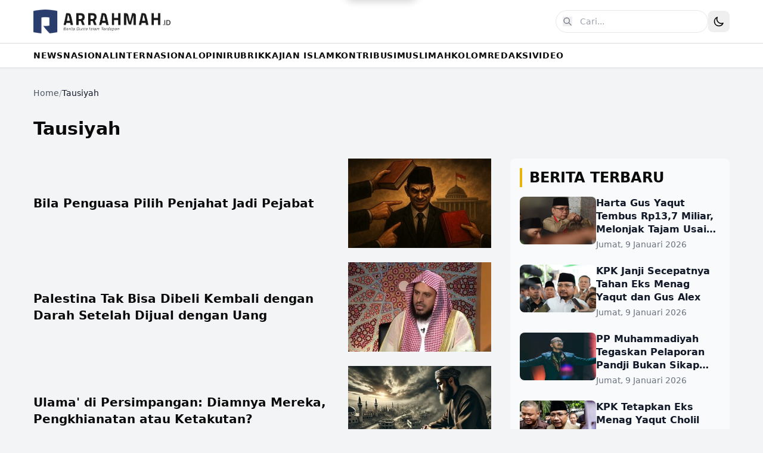

--- FILE ---
content_type: text/html
request_url: https://www.arrahmah.id/kanal/kajian-islam/tausiyah/
body_size: 15654
content:
<!DOCTYPE html><html lang="id"> <head><meta charset="UTF-8"><meta name="viewport" content="width=device-width, initial-scale=1.0"><meta name="description" content="Situs Informasi Dunia Islam Terdepan"><link rel="icon" type="image/svg+xml" href="/favicon.svg"><meta name="generator" content="Astro v5.16.2"><title>Tausiyah - Arrahmah.id - Situs Informasi Dunia Islam Terdepan</title><!-- Open Graph --><meta property="og:title" content="Tausiyah - Arrahmah.id"><meta property="og:description" content="Situs Informasi Dunia Islam Terdepan"><meta property="og:image" content="https://static.arrahmah.id/no-image.png"><meta property="og:type" content="website"><meta property="og:site_name" content="Arrahmah.id"><!-- Twitter Card --><meta name="twitter:card" content="summary_large_image"><meta name="twitter:title" content="Tausiyah - Arrahmah.id"><meta name="twitter:description" content="Situs Informasi Dunia Islam Terdepan"><meta name="twitter:image" content="https://static.arrahmah.id/no-image.png"><link rel="preconnect" href="https://fonts.googleapis.com"><link rel="preconnect" href="https://fonts.gstatic.com" crossorigin><link href="https://fonts.googleapis.com/css2?family=Playfair+Display:wght@700;900&family=Roboto:wght@400;500;700&display=swap" rel="stylesheet"><meta name="astro-view-transitions-enabled" content="true"><meta name="astro-view-transitions-fallback" content="animate"><script type="module" src="/_astro/ClientRouter.astro_astro_type_script_index_0_lang.BZKiRtLQ.js"></script><script>(function(){const jetpackStatsSrc = "https://stats.wp.com/e-202602.js";

      const getThemePreference = () => {
        if (typeof localStorage !== "undefined" && localStorage.getItem("theme")) {
          return localStorage.getItem("theme");
        }
        return window.matchMedia("(prefers-color-scheme: dark)").matches
          ? "dark"
          : "light";
      };

      const applyTheme = () => {
        const isDark = getThemePreference() === "dark";
        document.documentElement.classList[isDark ? "add" : "remove"]("dark");
      };

      // Apply theme on initial load
      applyTheme();

      // CRITICAL: Apply theme to newDocument BEFORE swap happens
      // This is the recommended Astro pattern for dark mode with View Transitions
      document.addEventListener("astro:before-swap", (event) => {
        const isDark = getThemePreference() === "dark";
        event.newDocument.documentElement.classList[isDark ? "add" : "remove"]("dark");
      });

      const trackJetpack = () => {
        if (window._stq) {
          window._stq.push(["trackPageview"]);
        }
      };

      // Track theme changes via MutationObserver
      let themeObserver = null;
      const initObserver = () => {
        if (themeObserver) themeObserver.disconnect();
        if (typeof localStorage !== "undefined") {
          themeObserver = new MutationObserver(() => {
            const isDark = document.documentElement.classList.contains("dark");
            localStorage.setItem("theme", isDark ? "dark" : "light");
          });
          themeObserver.observe(document.documentElement, {
            attributes: true,
            attributeFilter: ["class"],
          });
        }
      };

      // Re-init observer after swap (for new document)
      document.addEventListener("astro:after-swap", () => {
        initObserver();
        trackJetpack();
      });

      // Loading pill for View Transitions
      document.addEventListener("astro:before-preparation", () => {
        const pill = document.getElementById("loading-pill");
        if (pill) pill.classList.add("active");
      });

      document.addEventListener("astro:after-preparation", () => {
        const pill = document.getElementById("loading-pill");
        if (pill) pill.classList.remove("active");
      });

      if (typeof localStorage !== "undefined") {
        initObserver();
      }
    })();</script><script type="text/javascript" src="https://stats.wp.com/e-202602.js" id="jetpack-stats-js" defer data-astro-transition-persist="astro-m4twhcdh-1"></script><link rel="stylesheet" href="/_astro/_path_.aQbF54un.css">
<style>.astro-route-announcer{position:absolute;left:0;top:0;clip:rect(0 0 0 0);clip-path:inset(50%);overflow:hidden;white-space:nowrap;width:1px;height:1px}.scrollbar-hide[data-astro-cid-6bnvirno]{-ms-overflow-style:none;scrollbar-width:none}.scrollbar-hide[data-astro-cid-6bnvirno]::-webkit-scrollbar{display:none}body{font-family:Roboto,-apple-system,BlinkMacSystemFont,Segoe UI,sans-serif}.text-primary{color:#1e40af}.dark .text-primary-dark{color:#3b82f6}.bg-primary{background-color:#1e40af}.hover\:text-primary:hover{color:#1e40af}.dark .dark\:hover\:text-primary-dark:hover{color:#3b82f6}.group:hover .group-hover\:text-primary{color:#1e40af}.dark .group:hover .dark\:group-hover\:text-primary-dark{color:#3b82f6}.group:hover .group-hover\:bg-primary{background-color:#1e40af}.loading-pill{position:fixed;top:0;left:50%;transform:translate(-50%) translateY(-100%);z-index:9999;display:flex;align-items:center;gap:8px;padding:10px 20px;background:#1e40af;color:#fff;border-radius:0 0 20px 20px;font-size:14px;font-weight:500;box-shadow:0 4px 12px #00000026;transition:transform .3s ease}.dark .loading-pill{background:#3b82f6}.loading-pill.active{transform:translate(-50%) translateY(0)}.loading-spinner{width:18px;height:18px;animation:spin 1s linear infinite}@keyframes spin{to{transform:rotate(360deg)}}@keyframes astroFadeInOut{0%{opacity:1}to{opacity:0}}@keyframes astroFadeIn{0%{opacity:0;mix-blend-mode:plus-lighter}to{opacity:1;mix-blend-mode:plus-lighter}}@keyframes astroFadeOut{0%{opacity:1;mix-blend-mode:plus-lighter}to{opacity:0;mix-blend-mode:plus-lighter}}@keyframes astroSlideFromRight{0%{transform:translate(100%)}}@keyframes astroSlideFromLeft{0%{transform:translate(-100%)}}@keyframes astroSlideToRight{to{transform:translate(100%)}}@keyframes astroSlideToLeft{to{transform:translate(-100%)}}@media(prefers-reduced-motion){::view-transition-group(*),::view-transition-old(*),::view-transition-new(*){animation:none!important}[data-astro-transition-scope]{animation:none!important}}
</style>
<link rel="stylesheet" href="/_astro/_path_.Dftn0hgn.css">
<style>@keyframes slideUp{0%{transform:translateY(100px);opacity:0}to{transform:translateY(0);opacity:1}}@keyframes fadeInUp{0%{transform:translateY(30px);opacity:0}to{transform:translateY(0);opacity:1}}@keyframes blob{0%,to{transform:translate(0) scale(1)}25%{transform:translate(20px,-50px) scale(1.1)}50%{transform:translate(-20px,20px) scale(.9)}75%{transform:translate(50px,50px) scale(1.05)}}.animate-slideUp[data-astro-cid-blwn7s3c]{animation:slideUp 1s ease-out both}.animate-fadeInUp[data-astro-cid-blwn7s3c]{animation:fadeInUp .8s ease-out both}.animate-blob[data-astro-cid-blwn7s3c]{animation:blob 7s infinite}.animation-delay-2000[data-astro-cid-blwn7s3c]{animation-delay:2s}.animation-delay-4000[data-astro-cid-blwn7s3c]{animation-delay:4s}.animate-pulse[data-astro-cid-blwn7s3c]{animation:pulse 3s cubic-bezier(.4,0,.6,1) infinite}@keyframes pulse{0%,to{opacity:1}50%{opacity:.5}}.line-clamp-2[data-astro-cid-blwn7s3c]{display:-webkit-box;-webkit-line-clamp:2;-webkit-box-orient:vertical;overflow:hidden}.font-sans[data-astro-cid-blwn7s3c]{font-family:Roboto,-apple-system,BlinkMacSystemFont,Segoe UI,sans-serif}html.dark{color-scheme:dark}.dark[data-astro-cid-blwn7s3c] h1[data-astro-cid-blwn7s3c]{color:#3b82f6!important}.dark[data-astro-cid-blwn7s3c] a[data-astro-cid-blwn7s3c][style*="background-color: #1e40af"]{background-color:#3b82f6!important}.dark[data-astro-cid-blwn7s3c] a[data-astro-cid-blwn7s3c][style*="color: #1e40af"]{color:#3b82f6!important;border-color:#3b82f6!important}.dark[data-astro-cid-blwn7s3c] span[data-astro-cid-blwn7s3c][style*="color: #1e40af"]{color:#3b82f6!important}.dark[data-astro-cid-blwn7s3c] div[data-astro-cid-blwn7s3c][style*="background-color: rgba(30, 64, 175"]{background-color:#3b82f61a!important}.group[data-astro-cid-blwn7s3c]:hover .group-hover\:text-primary[data-astro-cid-blwn7s3c]{color:#1e40af}.dark[data-astro-cid-blwn7s3c] .group[data-astro-cid-blwn7s3c]:hover .group-hover\:text-primary[data-astro-cid-blwn7s3c]{color:#3b82f6}
</style><script type="module" src="/_astro/page.BrtTna5W.js"></script></head> <body class="min-h-screen font-sans bg-gray-100 dark:bg-gray-900 dark:text-white"> <div id="loading-pill" class="loading-pill" data-astro-transition-persist="astro-v7xd2e7h-2"> <svg class="loading-spinner" viewBox="0 0 24 24"> <circle cx="12" cy="12" r="10" stroke="currentColor" stroke-width="3" fill="none" stroke-dasharray="32" stroke-linecap="round"></circle> </svg> <span>Memuat...</span> </div> <header class="sticky top-0 z-50 bg-white py-4 shadow-sm dark:bg-gray-900 lg:px-4"> <div class="container mx-auto flex max-w-[1200px] items-center justify-between px-4"> <div class="flex items-center"> <a href="/" class="group flex-shrink-0"> <img src="/img/logo.png" alt="Arrahmah.id" class="block h-10 w-auto dark:hidden"> <img src="/img/logo-white.png" alt="Arrahmah.id" class="hidden h-10 w-auto dark:block"> </a> </div> <div class="flex items-center gap-2"> <form action="/search" method="GET" class="relative "> <!-- Desktop: Full input --> <div class="hidden md:block"> <input type="text" name="q" value placeholder="Cari..." class="w-64 rounded-full border border-gray-200 px-4 py-2 pl-10 text-sm transition-all hover:shadow-md focus:outline-none focus:ring-2 focus:ring-primary dark:border-gray-700 dark:bg-gray-800 dark:text-white dark:placeholder-gray-400"> <button type="submit" class="dark:hover:text-primary-dark absolute left-3 top-1/2 -translate-y-1/2 text-gray-500 transition-colors hover:text-primary dark:text-gray-400" aria-label="Cari"> <svg xmlns="http://www.w3.org/2000/svg" class="h-4 w-4" fill="none" viewBox="0 0 24 24" stroke="currentColor"> <path stroke-linecap="round" stroke-linejoin="round" stroke-width="2" d="M21 21l-6-6m2-5a7 7 0 11-14 0 7 7 0 0114 0z"></path> </svg> </button> </div> <!-- Mobile: Icon only, links to search page --> <a href="/search" class="dark:hover:text-primary-dark flex h-10 w-10 items-center justify-center rounded-full text-gray-700 transition-colors hover:bg-gray-100 hover:text-primary dark:text-gray-300 dark:hover:bg-gray-800 md:hidden" aria-label="Buka halaman pencarian"> <svg xmlns="http://www.w3.org/2000/svg" class="h-5 w-5" fill="none" viewBox="0 0 24 24" stroke="currentColor"> <path stroke-linecap="round" stroke-linejoin="round" stroke-width="2" d="M21 21l-6-6m2-5a7 7 0 11-14 0 7 7 0 0114 0z"></path> </svg> </a> </form> <button id="darkModeToggle" class="rounded-lg p-2 transition-colors hover:bg-gray-100 dark:hover:bg-gray-800" aria-label="Toggle Dark Mode"> <svg class="h-5 w-5 dark:hidden" fill="none" viewBox="0 0 24 24" stroke="currentColor"> <path stroke-linecap="round" stroke-linejoin="round" stroke-width="2" d="M20.354 15.354A9 9 0 018.646 3.646 9.003 9.003 0 0012 21a9.003 9.003 0 008.354-5.646z"></path> </svg> <svg class="hidden h-5 w-5 text-yellow-400 dark:block" fill="none" viewBox="0 0 24 24" stroke="currentColor"> <path stroke-linecap="round" stroke-linejoin="round" stroke-width="2" d="M12 3v1m0 16v1m9-9h-1M4 12H3m15.364 6.364l-.707-.707M6.343 6.343l-.707-.707m12.728 0l-.707.707M6.343 17.657l-.707.707M16 12a4 4 0 11-8 0 4 4 0 018 0z"></path> </svg> </button> </div> </div> </header> <script type="module">function e(){document.getElementById("darkModeToggle")?.addEventListener("click",()=>{document.documentElement.classList.toggle("dark")})}e();document.addEventListener("astro:after-swap",e);</script> <nav class="sticky top-[72px] z-40 border-b border-t bg-white shadow-sm dark:border-gray-700 dark:bg-gray-900" data-astro-cid-6bnvirno> <div class="container relative mx-auto max-w-[1200px]" data-astro-cid-6bnvirno> <div class="scrollbar-hide overflow-x-auto" data-astro-cid-6bnvirno> <ul class="flex min-w-max flex-nowrap gap-4 whitespace-nowrap px-4 text-sm font-bold uppercase tracking-wider" data-astro-cid-6bnvirno> <li class="group relative" data-astro-cid-6bnvirno> <a href="/kanal/news" class="dark:hover:text-primary-dark relative block py-2.5 transition-colors duration-200 hover:text-primary" data-astro-cid-6bnvirno> NEWS </a> <span class="dark:bg-primary-dark absolute bottom-0 left-0 h-[3px] w-0 bg-primary transition-all duration-300 group-hover:w-full" data-astro-cid-6bnvirno></span> </li><li class="group relative" data-astro-cid-6bnvirno> <a href="/kanal/nasional" class="dark:hover:text-primary-dark relative block py-2.5 transition-colors duration-200 hover:text-primary" data-astro-cid-6bnvirno> NASIONAL </a> <span class="dark:bg-primary-dark absolute bottom-0 left-0 h-[3px] w-0 bg-primary transition-all duration-300 group-hover:w-full" data-astro-cid-6bnvirno></span> </li><li class="group relative" data-astro-cid-6bnvirno> <a href="/kanal/internasional" class="dark:hover:text-primary-dark relative block py-2.5 transition-colors duration-200 hover:text-primary" data-astro-cid-6bnvirno> INTERNASIONAL </a> <span class="dark:bg-primary-dark absolute bottom-0 left-0 h-[3px] w-0 bg-primary transition-all duration-300 group-hover:w-full" data-astro-cid-6bnvirno></span> </li><li class="group relative" data-astro-cid-6bnvirno> <a href="/kanal/opini" class="dark:hover:text-primary-dark relative block py-2.5 transition-colors duration-200 hover:text-primary" data-astro-cid-6bnvirno> OPINI </a> <span class="dark:bg-primary-dark absolute bottom-0 left-0 h-[3px] w-0 bg-primary transition-all duration-300 group-hover:w-full" data-astro-cid-6bnvirno></span> </li><li class="group relative" data-astro-cid-6bnvirno> <a href="/kanal/rubrik" class="dark:hover:text-primary-dark relative block py-2.5 transition-colors duration-200 hover:text-primary" data-astro-cid-6bnvirno> RUBRIK </a> <span class="dark:bg-primary-dark absolute bottom-0 left-0 h-[3px] w-0 bg-primary transition-all duration-300 group-hover:w-full" data-astro-cid-6bnvirno></span> </li><li class="group relative" data-astro-cid-6bnvirno> <a href="/kanal/kajian-islam" class="dark:hover:text-primary-dark relative block py-2.5 transition-colors duration-200 hover:text-primary" data-astro-cid-6bnvirno> KAJIAN ISLAM </a> <span class="dark:bg-primary-dark absolute bottom-0 left-0 h-[3px] w-0 bg-primary transition-all duration-300 group-hover:w-full" data-astro-cid-6bnvirno></span> </li><li class="group relative" data-astro-cid-6bnvirno> <a href="/kanal/kontribusi" class="dark:hover:text-primary-dark relative block py-2.5 transition-colors duration-200 hover:text-primary" data-astro-cid-6bnvirno> KONTRIBUSI </a> <span class="dark:bg-primary-dark absolute bottom-0 left-0 h-[3px] w-0 bg-primary transition-all duration-300 group-hover:w-full" data-astro-cid-6bnvirno></span> </li><li class="group relative" data-astro-cid-6bnvirno> <a href="/kanal/muslimah" class="dark:hover:text-primary-dark relative block py-2.5 transition-colors duration-200 hover:text-primary" data-astro-cid-6bnvirno> MUSLIMAH </a> <span class="dark:bg-primary-dark absolute bottom-0 left-0 h-[3px] w-0 bg-primary transition-all duration-300 group-hover:w-full" data-astro-cid-6bnvirno></span> </li><li class="group relative" data-astro-cid-6bnvirno> <a href="/kanal/kolom" class="dark:hover:text-primary-dark relative block py-2.5 transition-colors duration-200 hover:text-primary" data-astro-cid-6bnvirno> KOLOM </a> <span class="dark:bg-primary-dark absolute bottom-0 left-0 h-[3px] w-0 bg-primary transition-all duration-300 group-hover:w-full" data-astro-cid-6bnvirno></span> </li><li class="group relative" data-astro-cid-6bnvirno> <a href="/kanal/redaksi" class="dark:hover:text-primary-dark relative block py-2.5 transition-colors duration-200 hover:text-primary" data-astro-cid-6bnvirno> REDAKSI </a> <span class="dark:bg-primary-dark absolute bottom-0 left-0 h-[3px] w-0 bg-primary transition-all duration-300 group-hover:w-full" data-astro-cid-6bnvirno></span> </li><li class="group relative" data-astro-cid-6bnvirno> <a href="https://arrahmahvideo.com" class="dark:hover:text-primary-dark relative block py-2.5 transition-colors duration-200 hover:text-primary" target="_blank" rel="noopener noreferrer" data-astro-cid-6bnvirno> VIDEO </a> <span class="dark:bg-primary-dark absolute bottom-0 left-0 h-[3px] w-0 bg-primary transition-all duration-300 group-hover:w-full" data-astro-cid-6bnvirno></span> </li> </ul> </div> </div> </nav>  <main> <div class="container mx-auto max-w-[1200px] px-4 py-8"><!-- Breadcrumb --><nav class="mb-8" aria-label="Breadcrumb"> <ol class="flex flex-wrap gap-2 text-sm text-gray-600 dark:text-gray-400">  <li> <a href="/" class="dark:hover:text-primary-dark transition-colors hover:text-primary"> Home </a> </li> <li class="text-gray-400 dark:text-gray-600">/</li> <li> <a href class="dark:hover:text-primary-dark transition-colors hover:text-primary pointer-events-none text-gray-900 dark:text-gray-100"> Tausiyah </a> </li>  </ol> </nav><!-- Category Title --><h1 class="mb-8 mt-4 text-3xl font-bold">Tausiyah</h1><!-- Content Grid --><div class="grid grid-cols-1 gap-8 lg:grid-cols-3"><!-- Article List (2/3) --><div class="space-y-6 lg:col-span-2"><a href="/bila-penguasa-pilih-penjahat-jadi-pejabat-2" class="group grid grid-cols-3 gap-6"><div class="col-span-2 flex flex-col justify-center"><p class="dark:group-hover:text-primary-dark text-xl font-bold transition-colors group-hover:text-primary">Bila Penguasa Pilih Penjahat Jadi Pejabat</p></div><div class="col-span-1"><div class="relative aspect-[3/2] overflow-hidden"><img src="https://img.arrahmah.id/3d38e76/w_400,h_250/static.arrahmah.id/wp/images/stories/2025/09/Screenshot_20250904_200011_ChatGPT.jpg" alt="Bila Penguasa Pilih Penjahat Jadi Pejabat" class="h-full w-full object-cover transition-transform duration-300 group-hover:scale-105" loading="lazy"></div></div></a><a href="/palestina-tak-bisa-dibeli-kembali-dengan-darah-setelah-dijual-dengan-uang" class="group grid grid-cols-3 gap-6"><div class="col-span-2 flex flex-col justify-center"><p class="dark:group-hover:text-primary-dark text-xl font-bold transition-colors group-hover:text-primary">Palestina Tak Bisa Dibeli Kembali dengan Darah Setelah Dijual dengan Uang</p></div><div class="col-span-1"><div class="relative aspect-[3/2] overflow-hidden"><img src="https://img.arrahmah.id/889f948/w_400,h_250/static.arrahmah.id/wp/images/stories/2025/04/5yhsw7vwn9c81.jpg" alt="Palestina Tak Bisa Dibeli Kembali dengan Darah Setelah Dijual dengan Uang" class="h-full w-full object-cover transition-transform duration-300 group-hover:scale-105" loading="lazy"></div></div></a><a href="/ulama-di-persimpangan-diamnya-mereka-pengkhianatan-atau-ketakutan" class="group grid grid-cols-3 gap-6"><div class="col-span-2 flex flex-col justify-center"><p class="dark:group-hover:text-primary-dark text-xl font-bold transition-colors group-hover:text-primary">Ulama&#39; di Persimpangan: Diamnya Mereka, Pengkhianatan atau Ketakutan?</p></div><div class="col-span-1"><div class="relative aspect-[3/2] overflow-hidden"><img src="https://img.arrahmah.id/1e4bbe2/w_400,h_250/static.arrahmah.id/wp/images/stories/2025/01/Screenshot_20250129_173013_ChatGPT.jpg" alt="Ulama' di Persimpangan: Diamnya Mereka, Pengkhianatan atau Ketakutan?" class="h-full w-full object-cover transition-transform duration-300 group-hover:scale-105" loading="lazy"></div></div></a><a href="/bila-penguasa-pilih-penjahat-jadi-pejabat" class="group grid grid-cols-3 gap-6"><div class="col-span-2 flex flex-col justify-center"><p class="dark:group-hover:text-primary-dark text-xl font-bold transition-colors group-hover:text-primary">Bila Penguasa Pilih Penjahat Jadi Pejabat</p></div><div class="col-span-1"><div class="relative aspect-[3/2] overflow-hidden"><img src="https://img.arrahmah.id/f11c8e8/w_400,h_250/static.arrahmah.id/wp/images/stories/2025/01/2020-03-04_Politics-Chess.webp" alt="Bila Penguasa Pilih Penjahat Jadi Pejabat" class="h-full w-full object-cover transition-transform duration-300 group-hover:scale-105" loading="lazy"></div></div></a><a href="/tholabun-nushroh-antara-idealisme-dan-ujian-akhlak-perjuangan" class="group grid grid-cols-3 gap-6"><div class="col-span-2 flex flex-col justify-center"><p class="dark:group-hover:text-primary-dark text-xl font-bold transition-colors group-hover:text-primary">Tholabun Nushroh: Antara Idealisme dan Ujian Akhlak Perjuangan</p></div><div class="col-span-1"><div class="relative aspect-[3/2] overflow-hidden"><img src="https://img.arrahmah.id/ca985e6/w_400,h_250/static.arrahmah.id/wp/images/stories/2024/12/jurnalislam.com-20180207-081159-ustadz-fuad_2.jpg" alt="Tholabun Nushroh: Antara Idealisme dan Ujian Akhlak Perjuangan" class="h-full w-full object-cover transition-transform duration-300 group-hover:scale-105" loading="lazy"></div></div></a><a href="/miras-induk-kemaksiatan" class="group grid grid-cols-3 gap-6"><div class="col-span-2 flex flex-col justify-center"><p class="dark:group-hover:text-primary-dark text-xl font-bold transition-colors group-hover:text-primary">Miras Induk Kemaksiatan</p></div><div class="col-span-1"><div class="relative aspect-[3/2] overflow-hidden"><img src="https://img.arrahmah.id/5e5282d/w_400,h_250/static.arrahmah.id/wp/images/stories/2024/10/images-5-12.jpeg" alt="Miras Induk Kemaksiatan" class="h-full w-full object-cover transition-transform duration-300 group-hover:scale-105" loading="lazy"></div></div></a><a href="/pelajaran-parenting-keluarga-imran-doakan-dan-dekatkan-anak-ke-masjid" class="group grid grid-cols-3 gap-6"><div class="col-span-2 flex flex-col justify-center"><p class="dark:group-hover:text-primary-dark text-xl font-bold transition-colors group-hover:text-primary">Pelajaran Parenting Keluarga Imran, Doakan dan Dekatkan Anak ke Masjid</p></div><div class="col-span-1"><div class="relative aspect-[3/2] overflow-hidden"><img src="https://img.arrahmah.id/8172e13/w_400,h_250/static.arrahmah.id/wp/images/stories/2023/07/a935fceb-aac3-4877-aff7-f92df50f6d4e.jpeg" alt="Pelajaran Parenting Keluarga Imran, Doakan dan Dekatkan Anak ke Masjid" class="h-full w-full object-cover transition-transform duration-300 group-hover:scale-105" loading="lazy"></div></div></a><a href="/mengapa-ada-masa-sulit-7-ayat-al-quran-punya-jawabannya" class="group grid grid-cols-3 gap-6"><div class="col-span-2 flex flex-col justify-center"><p class="dark:group-hover:text-primary-dark text-xl font-bold transition-colors group-hover:text-primary">Mengapa Ada Masa Sulit? 7 Ayat Al-Qur’an Punya Jawabannya</p></div><div class="col-span-1"><div class="relative aspect-[3/2] overflow-hidden"><img src="https://img.arrahmah.id/afa7d95/w_400,h_250/static.arrahmah.id/wp/images/stories/2023/03/ashkan-forouzani-7blIFp0kFP4-unsplash-2-scaled.jpg" alt="Mengapa Ada Masa Sulit? 7 Ayat Al-Qur’an Punya Jawabannya" class="h-full w-full object-cover transition-transform duration-300 group-hover:scale-105" loading="lazy"></div></div></a><a href="/kajian-risalah-ibnul-qayyim-menjadi-pemimpin-bagi-orang-orang-yang-bertakwa" class="group grid grid-cols-3 gap-6"><div class="col-span-2 flex flex-col justify-center"><p class="dark:group-hover:text-primary-dark text-xl font-bold transition-colors group-hover:text-primary">Kajian Risalah Ibnul Qayyim, Menjadi Pemimpin Bagi Orang-orang Yang Bertakwa</p></div><div class="col-span-1"><div class="relative aspect-[3/2] overflow-hidden"><img src="https://img.arrahmah.id/d6e0223/w_400,h_250/static.arrahmah.id/wp/images/stories/2023/03/ilustrasi-pemimpin.jpg" alt="Kajian Risalah Ibnul Qayyim, Menjadi Pemimpin Bagi Orang-orang Yang Bertakwa" class="h-full w-full object-cover transition-transform duration-300 group-hover:scale-105" loading="lazy"></div></div></a><a href="/bahaya-malas" class="group grid grid-cols-3 gap-6"><div class="col-span-2 flex flex-col justify-center"><p class="dark:group-hover:text-primary-dark text-xl font-bold transition-colors group-hover:text-primary">Bahaya Malas</p></div><div class="col-span-1"><div class="relative aspect-[3/2] overflow-hidden"><img src="https://img.arrahmah.id/99d6328/w_400,h_250/static.arrahmah.id/wp/images/stories/2023/03/images-2023-03-07T082857.819.jpeg" alt="Bahaya Malas" class="h-full w-full object-cover transition-transform duration-300 group-hover:scale-105" loading="lazy"></div></div></a><!-- Pagination --><nav class="mt-12 flex justify-center" aria-label="Pagination"><ul class="flex items-center gap-1"><li><a href="/kanal/kajian-islam/tausiyah" class="inline-flex h-10 w-10 items-center justify-center rounded-lg text-sm font-medium transition-colors bg-primary text-white" aria-current="page">1</a></li><li><a href="/kanal/kajian-islam/tausiyah?page=2" class="inline-flex h-10 w-10 items-center justify-center rounded-lg text-sm font-medium transition-colors hover:bg-gray-100 dark:hover:bg-gray-800">2</a></li><li><span class="inline-flex h-10 w-10 items-center justify-center text-sm text-gray-500">
...
</span></li><li><a href="/kanal/kajian-islam/tausiyah?page=33" class="inline-flex h-10 w-10 items-center justify-center rounded-lg text-sm font-medium transition-colors hover:bg-gray-100 dark:hover:bg-gray-800">33</a></li><li><a href="/kanal/kajian-islam/tausiyah?page=2" class="inline-flex h-10 w-10 items-center justify-center rounded-lg text-sm font-medium transition-colors hover:bg-gray-100 dark:hover:bg-gray-800" aria-label="Next page">
→
</a></li></ul></nav></div><!-- Sidebar (1/3) --><div class="lg:col-span-1"><div class="sticky top-20"><div class="p-4 bg-gray-50 rounded-lg dark:bg-gray-800"><div class="mb-4"><h2 class="border-l-4 border-yellow-500 pl-3 text-2xl font-bold">BERITA TERBARU</h2></div><div class="space-y-6"><a href="/harta-gus-yaqut-tembus-rp137-miliar-melonjak-tajam-usai-menjabat-menag" class="flex gap-4 group" aria-label="Harta Gus Yaqut Tembus Rp13,7 Miliar, Melonjak Tajam Usai Menjabat Menag"><img src="https://img.arrahmah.id/f54fef4/w_400,h_250/static.arrahmah.id/wp/images/stories/2026/01/6960be9884b9d.jpg" alt="Harta Gus Yaqut Tembus Rp13,7 Miliar, Melonjak Tajam Usai Menjabat Menag" loading="lazy" decoding="async" class="object-cover flex-shrink-0 w-32 h-20 bg-gray-200 rounded-lg dark:bg-gray-700"><div class="min-w-0"><div class="font-sans text-base font-bold leading-snug text-gray-900 group-hover:text-primary dark:text-white dark:group-hover:text-primary-dark line-clamp-3">Harta Gus Yaqut Tembus Rp13,7 Miliar, Melonjak Tajam Usai Menjabat Menag</div><div class="mt-1 font-sans text-sm text-gray-500 dark:text-gray-400">Jumat, 9 Januari 2026</div></div></a><a href="/kpk-janji-secepatnya-tahan-eks-menag-yaqut-dan-gus-alex" class="flex gap-4 group" aria-label="KPK Janji Secepatnya Tahan Eks Menag Yaqut dan Gus Alex"><img src="https://img.arrahmah.id/6c310e6/w_400,h_250/static.arrahmah.id/wp/images/stories/2026/01/medium_IMG_20230427_WA_0014_4_jpg_a084952334-1.webp" alt="KPK Janji Secepatnya Tahan Eks Menag Yaqut dan Gus Alex" loading="lazy" decoding="async" class="object-cover flex-shrink-0 w-32 h-20 bg-gray-200 rounded-lg dark:bg-gray-700"><div class="min-w-0"><div class="font-sans text-base font-bold leading-snug text-gray-900 group-hover:text-primary dark:text-white dark:group-hover:text-primary-dark line-clamp-3">KPK Janji Secepatnya Tahan Eks Menag Yaqut dan Gus Alex</div><div class="mt-1 font-sans text-sm text-gray-500 dark:text-gray-400">Jumat, 9 Januari 2026</div></div></a><a href="/pp-muhammadiyah-tegaskan-pelaporan-pandji-bukan-sikap-resmi-persyarikatan" class="flex gap-4 group" aria-label="PP Muhammadiyah Tegaskan Pelaporan Pandji Bukan Sikap Resmi Persyarikatan"><img src="https://img.arrahmah.id/19414fa/w_400,h_250/static.arrahmah.id/wp/images/stories/2026/01/pemuda-muhammadiyah-tegaskan-tak-ikut-laporkan-pandji-pragiwaksono-soal-mens-rea-hvq.jpg" alt="PP Muhammadiyah Tegaskan Pelaporan Pandji Bukan Sikap Resmi Persyarikatan" loading="lazy" decoding="async" class="object-cover flex-shrink-0 w-32 h-20 bg-gray-200 rounded-lg dark:bg-gray-700"><div class="min-w-0"><div class="font-sans text-base font-bold leading-snug text-gray-900 group-hover:text-primary dark:text-white dark:group-hover:text-primary-dark line-clamp-3">PP Muhammadiyah Tegaskan Pelaporan Pandji Bukan Sikap Resmi Persyarikatan</div><div class="mt-1 font-sans text-sm text-gray-500 dark:text-gray-400">Jumat, 9 Januari 2026</div></div></a><a href="/kpk-tetapkan-eks-menag-yaqut-cholil-qoumas-tersangka-kasus-dugaan-korupsi-kuota-haji-2023-2024" class="flex gap-4 group" aria-label="KPK Tetapkan Eks Menag Yaqut Cholil Qoumas Tersangka Kasus Dugaan Korupsi Kuota Haji 2023–2024"><img src="https://img.arrahmah.id/c86666e/w_400,h_250/static.arrahmah.id/wp/images/stories/2026/01/yogut.jpg" alt="KPK Tetapkan Eks Menag Yaqut Cholil Qoumas Tersangka Kasus Dugaan Korupsi Kuota Haji 2023–2024" loading="lazy" decoding="async" class="object-cover flex-shrink-0 w-32 h-20 bg-gray-200 rounded-lg dark:bg-gray-700"><div class="min-w-0"><div class="font-sans text-base font-bold leading-snug text-gray-900 group-hover:text-primary dark:text-white dark:group-hover:text-primary-dark line-clamp-3">KPK Tetapkan Eks Menag Yaqut Cholil Qoumas Tersangka Kasus Dugaan Korupsi Kuota Haji 2023–2024</div><div class="mt-1 font-sans text-sm text-gray-500 dark:text-gray-400">Jumat, 9 Januari 2026</div></div></a><a href="/suriah-umumkan-gencatan-senjata-di-aleppo-pasukan-sdf-diberi-ultimatum-angkat-kaki" class="flex gap-4 group" aria-label="Suriah Umumkan Gencatan Senjata di Aleppo, Pasukan SDF Diberi Ultimatum Angkat Kaki"><img src="https://img.arrahmah.id/68393da/w_400,h_250/static.arrahmah.id/wp/images/stories/2026/01/ap_695fe3827438a-1767891842.webp" alt="Suriah Umumkan Gencatan Senjata di Aleppo, Pasukan SDF Diberi Ultimatum Angkat Kaki" loading="lazy" decoding="async" class="object-cover flex-shrink-0 w-32 h-20 bg-gray-200 rounded-lg dark:bg-gray-700"><div class="min-w-0"><div class="font-sans text-base font-bold leading-snug text-gray-900 group-hover:text-primary dark:text-white dark:group-hover:text-primary-dark line-clamp-3">Suriah Umumkan Gencatan Senjata di Aleppo, Pasukan SDF Diberi Ultimatum Angkat Kaki</div><div class="mt-1 font-sans text-sm text-gray-500 dark:text-gray-400">Jumat, 9 Januari 2026</div></div></a><a href="/35-ribu-warga-gaza-kehilangan-pendengaran-dampak-perang-yang-jarang-dibahas" class="flex gap-4 group" aria-label="35 Ribu Warga Gaza Kehilangan Pendengaran, Dampak Perang yang Jarang Dibahas"><img src="https://img.arrahmah.id/d744271/w_400,h_250/static.arrahmah.id/wp/images/stories/2026/01/ana-1709281478.webp" alt="35 Ribu Warga Gaza Kehilangan Pendengaran, Dampak Perang yang Jarang Dibahas" loading="lazy" decoding="async" class="object-cover flex-shrink-0 w-32 h-20 bg-gray-200 rounded-lg dark:bg-gray-700"><div class="min-w-0"><div class="font-sans text-base font-bold leading-snug text-gray-900 group-hover:text-primary dark:text-white dark:group-hover:text-primary-dark line-clamp-3">35 Ribu Warga Gaza Kehilangan Pendengaran, Dampak Perang yang Jarang Dibahas</div><div class="mt-1 font-sans text-sm text-gray-500 dark:text-gray-400">Jumat, 9 Januari 2026</div></div></a><a href="/weizmann-institute-israel-anjlok-ke-peringkat-122-dunia-di-tengah-boikot-akademik" class="flex gap-4 group" aria-label="Weizmann Institute 'Israel' Anjlok ke Peringkat 122 Dunia di Tengah Boikot Akademik"><img src="https://img.arrahmah.id/9f91d31/w_400,h_250/static.arrahmah.id/wp/images/stories/2026/01/Weizmann_Israel_SOCIAL.jpg" alt="Weizmann Institute 'Israel' Anjlok ke Peringkat 122 Dunia di Tengah Boikot Akademik" loading="lazy" decoding="async" class="object-cover flex-shrink-0 w-32 h-20 bg-gray-200 rounded-lg dark:bg-gray-700"><div class="min-w-0"><div class="font-sans text-base font-bold leading-snug text-gray-900 group-hover:text-primary dark:text-white dark:group-hover:text-primary-dark line-clamp-3">Weizmann Institute &#39;Israel&#39; Anjlok ke Peringkat 122 Dunia di Tengah Boikot Akademik</div><div class="mt-1 font-sans text-sm text-gray-500 dark:text-gray-400">Jumat, 9 Januari 2026</div></div></a><a href="/anak-palestina-11-tahun-tewas-ditembak-israel-di-jabalia-gencatan-senjata-kembali-dilanggar" class="flex gap-4 group" aria-label="Anak Palestina 11 Tahun Tewas Ditembak 'Israel' di Jabalia, Gencatan Senjata Kembali Dilanggar"><img src="https://img.arrahmah.id/38b0171/w_400,h_250/static.arrahmah.id/wp/images/stories/2026/01/Hamsa_Jabaliya_SM.jpg" alt="Anak Palestina 11 Tahun Tewas Ditembak 'Israel' di Jabalia, Gencatan Senjata Kembali Dilanggar" loading="lazy" decoding="async" class="object-cover flex-shrink-0 w-32 h-20 bg-gray-200 rounded-lg dark:bg-gray-700"><div class="min-w-0"><div class="font-sans text-base font-bold leading-snug text-gray-900 group-hover:text-primary dark:text-white dark:group-hover:text-primary-dark line-clamp-3">Anak Palestina 11 Tahun Tewas Ditembak &#39;Israel&#39; di Jabalia, Gencatan Senjata Kembali Dilanggar</div><div class="mt-1 font-sans text-sm text-gray-500 dark:text-gray-400">Jumat, 9 Januari 2026</div></div></a><a href="/puluhan-pesawat-militer-dan-tentara-khusus-as-mendarat-di-inggris-ada-apa" class="flex gap-4 group" aria-label="Puluhan Pesawat Militer dan Tentara Khusus AS Mendarat di Inggris, Ada Apa?"><img src="https://img.arrahmah.id/9109587/w_400,h_250/static.arrahmah.id/wp/images/stories/2026/01/Puluhan-Pesawat-Militer-dan-Tentara-Khusus-AS-Mendarat-di-Inggris-Ada-Apa.jpg" alt="Puluhan Pesawat Militer dan Tentara Khusus AS Mendarat di Inggris, Ada Apa?" loading="lazy" decoding="async" class="object-cover flex-shrink-0 w-32 h-20 bg-gray-200 rounded-lg dark:bg-gray-700"><div class="min-w-0"><div class="font-sans text-base font-bold leading-snug text-gray-900 group-hover:text-primary dark:text-white dark:group-hover:text-primary-dark line-clamp-3">Puluhan Pesawat Militer dan Tentara Khusus AS Mendarat di Inggris, Ada Apa?</div><div class="mt-1 font-sans text-sm text-gray-500 dark:text-gray-400">Jumat, 9 Januari 2026</div></div></a><a href="/puji-operasi-as-di-venezuela-presiden-ukraina-desak-trump-culik-pemimpin-chechnya" class="flex gap-4 group" aria-label="Puji Operasi AS di Venezuela, Presiden Ukraina Desak Trump Culik Pemimpin Chechnya"><img src="https://img.arrahmah.id/f1f12a5/w_400,h_250/static.arrahmah.id/wp/images/stories/2026/01/Puji-Operasi-AS-di-Venezuela-Presiden-Ukraina-Desak-Trump-Culik-Pemimpin-Chechnya.webp" alt="Puji Operasi AS di Venezuela, Presiden Ukraina Desak Trump Culik Pemimpin Chechnya" loading="lazy" decoding="async" class="object-cover flex-shrink-0 w-32 h-20 bg-gray-200 rounded-lg dark:bg-gray-700"><div class="min-w-0"><div class="font-sans text-base font-bold leading-snug text-gray-900 group-hover:text-primary dark:text-white dark:group-hover:text-primary-dark line-clamp-3">Puji Operasi AS di Venezuela, Presiden Ukraina Desak Trump Culik Pemimpin Chechnya</div><div class="mt-1 font-sans text-sm text-gray-500 dark:text-gray-400">Jumat, 9 Januari 2026</div></div></a></div></div></div></div></div></div> </main> <footer class="pt-10 pb-4 text-gray-700 bg-gray-100 dark:bg-gray-900 dark:text-gray-300"> <div class="container mx-auto max-w-[1200px] px-4"> <div class="grid grid-cols-1 gap-8 mb-8 md:grid-cols-2 lg:grid-cols-5"> <!-- Logo and Info --> <div class="col-span-1"> <a href="/" class="block mb-3"> <img src="/img/logo.png" alt="Arrahmah.id" class="block h-8 dark:hidden"> <img src="/img/logo-white.png" alt="Arrahmah.id" class="hidden h-8 dark:block"> </a> <p class="mb-6 text-xs text-gray-500 dark:text-gray-400">Berita Dunia Islam Terdepan</p> <div class="mb-6"> <p class="mb-2 text-sm font-medium">Part of</p> <a href="/" class="block"> <img src="/img/arrahmah-network.png" alt="Arrahmah Media Network" class="block h-10 dark:hidden"> <img src="/img/arrahmah-network-white.png" alt="Arrahmah Media Network" class="hidden h-10 dark:block"> </a> </div> <!-- Social Links --> <div class="mb-4"> <p class="mb-3 text-sm font-medium dark:text-primary-dark text-primary">
Connect With Us
</p> <div class="flex space-x-3"> <a href="https://x.com/arrahmah" target="_blank" rel="noopener noreferrer" class="text-gray-500 transition-colors hover:text-primary dark:text-gray-400" aria-label="Twitter"> <svg class="w-5 h-5" viewBox="0 0 24 24" fill="currentColor"> <path d="M18.244 2.25h3.308l-7.227 8.26 8.502 11.24H16.17l-5.214-6.817L4.99 21.75H1.68l7.73-8.835L1.254 2.25H8.08l4.713 6.231zm-1.161 17.52h1.833L7.084 4.126H5.117z"></path> </svg>     </a><a href="https://www.facebook.com/arrahmah" target="_blank" rel="noopener noreferrer" class="text-gray-500 transition-colors hover:text-primary dark:text-gray-400" aria-label="Facebook">  <svg class="w-5 h-5" viewBox="0 0 24 24" fill="currentColor"> <path d="M24 12.073c0-6.627-5.373-12-12-12s-12 5.373-12 12c0 5.99 4.388 10.954 10.125 11.854v-8.385H7.078v-3.47h3.047V9.43c0-3.007 1.792-4.669 4.533-4.669 1.312 0 2.686.235 2.686.235v2.953H15.83c-1.491 0-1.956.925-1.956 1.874v2.25h3.328l-.532 3.47h-2.796v8.385C19.612 23.027 24 18.062 24 12.073z"></path> </svg>    </a><a href="https://www.instagram.com/beritaarrahmah" target="_blank" rel="noopener noreferrer" class="text-gray-500 transition-colors hover:text-primary dark:text-gray-400" aria-label="Instagram">   <svg class="w-5 h-5" viewBox="0 0 24 24" fill="currentColor"> <path d="M12 2.163c3.204 0 3.584.012 4.85.07 3.252.148 4.771 1.691 4.919 4.919.058 1.265.069 1.645.069 4.849 0 3.205-.012 3.584-.069 4.849-.149 3.225-1.664 4.771-4.919 4.919-1.266.058-1.644.07-4.85.07-3.204 0-3.584-.012-4.849-.07-3.26-.149-4.771-1.699-4.919-4.92-.058-1.265-.07-1.644-.07-4.849 0-3.204.013-3.583.07-4.849.149-3.227 1.664-4.771 4.919-4.919 1.266-.057 1.645-.069 4.849-.069zM12 0C8.741 0 8.333.014 7.053.072 2.695.272.273 2.69.073 7.052.014 8.333 0 8.741 0 12c0 3.259.014 3.668.072 4.948.2 4.358 2.618 6.78 6.98 6.98C8.333 23.986 8.741 24 12 24c3.259 0 3.668-.014 4.948-.072 4.354-.2 6.782-2.618 6.979-6.98.059-1.28.073-1.689.073-4.948 0-3.259-.014-3.667-.072-4.947-.196-4.354-2.617-6.78-6.979-6.98C15.668.014 15.259 0 12 0zm0 5.838a6.162 6.162 0 100 12.324 6.162 6.162 0 000-12.324zM12 16a4 4 0 110-8 4 4 0 010 8zm6.406-11.845a1.44 1.44 0 100 2.881 1.44 1.44 0 000-2.881z"></path> </svg>   </a><a href="https://arrahmahvideo.com" target="_blank" rel="noopener noreferrer" class="text-gray-500 transition-colors hover:text-primary dark:text-gray-400" aria-label="YouTube">    <svg class="w-5 h-5" viewBox="0 0 24 24" fill="currentColor"> <path d="M23.498 6.186a3.016 3.016 0 0 0-2.122-2.136C19.505 3.545 12 3.545 12 3.545s-7.505 0-9.377.505A3.017 3.017 0 0 0 .502 6.186C0 8.07 0 12 0 12s0 3.93.502 5.814a3.016 3.016 0 0 0 2.122 2.136c1.871.505 9.376.505 9.376.505s7.505 0 9.377-.505a3.015 3.015 0 0 0 2.122-2.136C24 15.93 24 12 24 12s0-3.93-.502-5.814zM9.545 15.568V8.432L15.818 12l-6.273 3.568z"></path> </svg>  </a><a href="https://telegram.me/arrahmahcom" target="_blank" rel="noopener noreferrer" class="text-gray-500 transition-colors hover:text-primary dark:text-gray-400" aria-label="Telegram">     <svg class="w-5 h-5" viewBox="0 0 24 24" fill="currentColor"> <path d="M11.944 0A12 12 0 0 0 0 12a12 12 0 0 0 12 12 12 12 0 0 0 12-12A12 12 0 0 0 12 0a12 12 0 0 0-.056 0zm4.962 7.224c.1-.002.321.023.465.14a.506.506 0 0 1 .171.325c.016.093.036.306.02.472-.18 1.898-.962 6.502-1.36 8.627-.168.9-.499 1.201-.82 1.23-.696.065-1.225-.46-1.9-.902-1.056-.693-1.653-1.124-2.678-1.8-1.185-.78-.417-1.21.258-1.91.177-.184 3.247-2.977 3.307-3.23.007-.032.014-.15-.056-.212s-.174-.041-.249-.024c-.106.024-1.793 1.14-5.061 3.345-.48.33-.913.49-1.302.48-.428-.008-1.252-.241-1.865-.44-.752-.245-1.349-.374-1.297-.789.027-.216.325-.437.893-.663 3.498-1.524 5.83-2.529 6.998-3.014 3.332-1.386 4.025-1.627 4.476-1.635z"></path> </svg> </a> </div> </div> </div> <!-- Footer Categories --> <div class="col-span-1"> <h3 class="mb-4 font-bold dark:text-primary-dark text-primary"> Arrahmah News </h3> <ul class="space-y-2 text-sm"> <li> <a href="/kanal/internasional" class="transition-colors hover:text-primary"> Internasional </a> </li><li> <a href="/kanal/nasional" class="transition-colors hover:text-primary"> Nasional </a> </li><li> <a href="/kanal/depth" class="transition-colors hover:text-primary"> Depth </a> </li><li> <a href="/kanal/feature" class="transition-colors hover:text-primary"> Feature </a> </li><li> <a href="/kanal/editorial" class="transition-colors hover:text-primary"> Editorial </a> </li><li> <a href="/kanal/teknologi" class="transition-colors hover:text-primary"> Teknologi </a> </li><li> <a href="/kanal/ekonomi" class="transition-colors hover:text-primary"> Ekonomi </a> </li><li> <a href="/kanal/weekly-report" class="transition-colors hover:text-primary"> Weekly Report </a> </li> </ul> </div><div class="col-span-1"> <h3 class="mb-4 font-bold dark:text-primary-dark text-primary"> Kajian Islam </h3> <ul class="space-y-2 text-sm"> <li> <a href="/kanal/tauhid" class="transition-colors hover:text-primary"> Tauhid </a> </li><li> <a href="/kanal/syariah" class="transition-colors hover:text-primary"> Syariah </a> </li><li> <a href="/kanal/fatwa" class="transition-colors hover:text-primary"> Fatwa &amp; Tanya Jawab </a> </li><li> <a href="/kanal/hadits" class="transition-colors hover:text-primary"> Hadits </a> </li><li> <a href="/kanal/doa-dzikir" class="transition-colors hover:text-primary"> Doa &amp; Dzikir </a> </li><li> <a href="/kanal/akhir-zaman" class="transition-colors hover:text-primary"> Akhir Zaman </a> </li><li> <a href="/kanal/sirah" class="transition-colors hover:text-primary"> Sirah Salaf </a> </li><li> <a href="/kanal/tausiyah" class="transition-colors hover:text-primary"> Tausiyah </a> </li> </ul> </div><div class="col-span-1"> <h3 class="mb-4 font-bold dark:text-primary-dark text-primary"> Rubrik &amp; Kontribusi </h3> <ul class="space-y-2 text-sm"> <li> <a href="/kanal/artikel" class="transition-colors hover:text-primary"> Artikel </a> </li><li> <a href="/kanal/kisah" class="transition-colors hover:text-primary"> Kisah &amp; Teladan </a> </li><li> <a href="/kanal/review" class="transition-colors hover:text-primary"> Review </a> </li><li> <a href="/kanal/sejarah" class="transition-colors hover:text-primary"> Sejarah </a> </li><li> <a href="/kanal/kolom" class="transition-colors hover:text-primary"> Kolom </a> </li><li> <a href="/kanal/redaksi" class="transition-colors hover:text-primary"> Redaksi </a> </li> </ul> </div><div class="col-span-1"> <h3 class="mb-4 font-bold dark:text-primary-dark text-primary"> Opini </h3> <ul class="space-y-2 text-sm"> <li> <a href="/kanal/citizen-journalism" class="transition-colors hover:text-primary"> Citizen Journalism </a> </li><li> <a href="/kanal/readers-voice" class="transition-colors hover:text-primary"> Reader&#39;s Voice </a> </li><li> <a href="/kanal/kisah-pembaca" class="transition-colors hover:text-primary"> Kisah Pembaca </a> </li><li> <a href="/kanal/event" class="transition-colors hover:text-primary"> Event </a> </li> </ul> </div> </div> <!-- Copyright --> <div class="pt-4 text-xs text-gray-500 border-t border-gray-200 dark:border-gray-700 dark:text-gray-400"> <div class="flex flex-col justify-between md:flex-row"> <p>
Copyright 2005 - 2026 Arrahmah Media Network. All rights reserved.
</p> <div class="flex flex-wrap gap-y-2 gap-x-4 mt-2 md:mt-0"> <a href="/page/about" class="transition-colors hover:text-primary">About</a> <a href="/page/redaksi" class="transition-colors hover:text-primary">Redaksi</a> <a href="/page/donasi" class="transition-colors hover:text-primary">Donasi</a> <a href="/page/disclaimer" class="transition-colors hover:text-primary">Disclaimer</a> <a href="/page/copyright" class="transition-colors hover:text-primary">Copyright</a> </div> </div> </div> </div> </footer> <!-- Back to Top Button --> <button id="backToTopBtn" class="fixed right-5 bottom-5 z-50 p-3 text-white rounded-full shadow-lg opacity-0 transition-opacity duration-300 bg-primary hover:bg-primary/90" aria-label="Back to top"> <svg class="w-5 h-5" fill="none" viewBox="0 0 24 24" stroke="currentColor"> <path stroke-linecap="round" stroke-linejoin="round" stroke-width="2" d="M5 10l7-7m0 0l7 7m-7-7v18"></path> </svg> </button> <script type="module">const o=document.getElementById("backToTopBtn");window.addEventListener("scroll",()=>{window.scrollY>300?(o?.classList.remove("opacity-0"),o?.classList.add("opacity-100")):(o?.classList.remove("opacity-100"),o?.classList.add("opacity-0"))});o?.addEventListener("click",()=>{window.scrollTo({top:0,behavior:"smooth"})});</script> <script defer src="https://static.cloudflareinsights.com/beacon.min.js/vcd15cbe7772f49c399c6a5babf22c1241717689176015" integrity="sha512-ZpsOmlRQV6y907TI0dKBHq9Md29nnaEIPlkf84rnaERnq6zvWvPUqr2ft8M1aS28oN72PdrCzSjY4U6VaAw1EQ==" data-cf-beacon='{"version":"2024.11.0","token":"d8ee01e3f7f542a3a22e9d0a93f69ae7","r":1,"server_timing":{"name":{"cfCacheStatus":true,"cfEdge":true,"cfExtPri":true,"cfL4":true,"cfOrigin":true,"cfSpeedBrain":true},"location_startswith":null}}' crossorigin="anonymous"></script>
</body></html>

--- FILE ---
content_type: text/javascript
request_url: https://www.arrahmah.id/_astro/client.B9YBqyHK.js
body_size: -230
content:
const e={};export{e as i};
